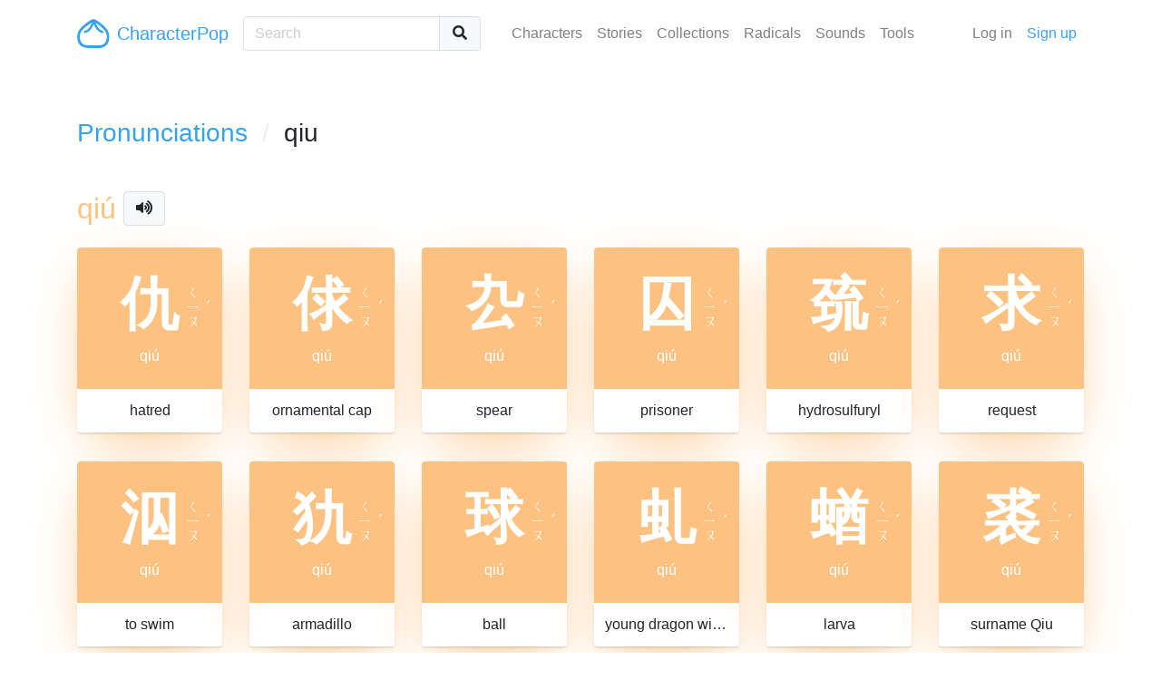

--- FILE ---
content_type: text/html; charset=UTF-8
request_url: https://characterpop.com/pronunciations/qiu
body_size: 2846
content:
<!DOCTYPE html>
<html lang="en">
<head>
    <meta charset="utf-8">
    <meta http-equiv="X-UA-Compatible" content="IE=edge">
    <meta name="theme-color" content="#36A2EB">
    <meta name="viewport" content="width=device-width, initial-scale=1, shrink-to-fit=no">
    <meta name="description" content="Exploring Chinese Characters">
    <meta name="google-site-verification" content="KcVUg39aUdxA3JAX9490-BQj1iapMuM1_KCJbRwGCtc">
    <title>
    qiu

</title>
        <link rel="stylesheet" href="https://use.fontawesome.com/releases/v5.2.0/css/all.css" integrity="sha384-hWVjflwFxL6sNzntih27bfxkr27PmbbK/iSvJ+a4+0owXq79v+lsFkW54bOGbiDQ" crossorigin="anonymous">
    <link rel="stylesheet" href="https://characterpop.com/css/app.css?id=446856433c032b91a821">
    </head>


<body class="cs1 st pz">

    <nav id="site-nav" class="navbar navbar-light navbar-expand-lg">
    <div class="container">
        <a class="navbar-brand text-primary" href="https://characterpop.com">
            <img src="https://characterpop.com/img/cp-baozi-logo.svg" class="logo" alt="Site Logo"> CharacterPop
        </a>
        <button class="navbar-toggler text-primary" type="button" data-toggle="collapse" data-target="#navbarText" aria-controls="navbarText" aria-expanded="false" aria-label="Toggle navigation">
            <i class="fas fa-bars"></i>
        </button>
        <div class="collapse navbar-collapse mt-3 mt-lg-0" id="navbarText">
            <form method="GET" action="https://characterpop.com/characters" accept-charset="UTF-8" class="nav-search form-inline">
                <div class="input-group">
                    <input class="form-control search c" placeholder="Search" name="search" type="text">
                    <div class="input-group-append">
                        <button class="btn btn-light my-2 my-sm-0" type="submit"><i class="fas fa-fw fa-search"></i></button>
                    </div>
                </div>
            </form>
            <ul class="navbar-nav ml-lg-auto mr-lg-5">
                <li class="nav-item">
                    <a class="nav-link" href="https://characterpop.com/characters">Characters</a>
                </li>
                <li class="nav-item">
                    <a class="nav-link" href="https://characterpop.com/stories">Stories</a>
                </li>
                <li class="nav-item">
                    <a class="nav-link" href="https://characterpop.com/collections">Collections</a>
                </li>
                <li class="nav-item">
                    <a class="nav-link" href="https://characterpop.com/radicals">Radicals</a>
                </li>
                <li class="nav-item">
                    <a class="nav-link" href="https://characterpop.com/pronunciations">Sounds</a>
                </li>
                <li class="nav-item">
                    <a class="nav-link" href="https://characterpop.com/tools">Tools</a>
                </li>
            </ul>
            <ul class="navbar-nav">
                                    <li class="nav-item">
                        <a class="nav-link" href="https://characterpop.com/login">Log in</a>
                    </li>
                    <li class="nav-item">
                        <a class="nav-link text-primary" href="https://characterpop.com/register">Sign up</a>
                    </li>
                            </ul>
        </div>
    </div>
</nav>

    <main id="main">
        <div id="flash-wrapper">
                    </div>
        
    <section>
        <div class="container">
            <header class="section-title">
                <h3 class="mb-4">
                    <ol class="breadcrumbs">
                        <li><a href="https://characterpop.com/pronunciations">Pronunciations</a></li>
                        <li>qiu</li>
                    </ol>
                </h3>
            </header>
                                                <article class="mt-5">
                        <header class="mb-4 d-flex align-items-center">
                            <h2 class="m-0 t2-text">qiú</h2>
                                                            <button class="ml-2 btn btn-light btn-audio">
                                    <audio preload="none">
                                        <source src="https://characterpop.com/media/audio/qiu2.mp3" type="audio/mpeg" />
                                    </audio>
                                    <i class="fas fa-fw fa-volume-up"></i>
                                </button>
                                                    </header>
                        <div class="row characters">
                                                            <div class="col">
                                    <article class="character-card t2-shadow">
        <header class="t2">
                                                    <div class="glyph">
                                    <h1>
                        <a href="https://characterpop.com/characters/%E4%BB%87">仇</a>
                    </h1>
                                <div class="zhuyin">
                    <span>ㄑㄧㄡ</span>
                    <span>ˊ</span>
                </div>
            </div>
            <p class="pinyin">qiú</p>
        </header>
                    <div class="keyword">hatred</div>
            </article>
                                </div>
                                                            <div class="col">
                                    <article class="character-card t2-shadow">
        <header class="t2">
                                                    <div class="glyph">
                                    <h1>
                        <a href="https://characterpop.com/characters/%E4%BF%85">俅</a>
                    </h1>
                                <div class="zhuyin">
                    <span>ㄑㄧㄡ</span>
                    <span>ˊ</span>
                </div>
            </div>
            <p class="pinyin">qiú</p>
        </header>
                    <div class="keyword">ornamental cap</div>
            </article>
                                </div>
                                                            <div class="col">
                                    <article class="character-card t2-shadow">
        <header class="t2">
                                                    <div class="glyph">
                                    <h1>
                        <a href="https://characterpop.com/characters/%E5%8E%B9">厹</a>
                    </h1>
                                <div class="zhuyin">
                    <span>ㄑㄧㄡ</span>
                    <span>ˊ</span>
                </div>
            </div>
            <p class="pinyin">qiú</p>
        </header>
                    <div class="keyword">spear</div>
            </article>
                                </div>
                                                            <div class="col">
                                    <article class="character-card t2-shadow">
        <header class="t2">
                                                    <div class="glyph">
                                    <h1>
                        <a href="https://characterpop.com/characters/%E5%9B%9A">囚</a>
                    </h1>
                                <div class="zhuyin">
                    <span>ㄑㄧㄡ</span>
                    <span>ˊ</span>
                </div>
            </div>
            <p class="pinyin">qiú</p>
        </header>
                    <div class="keyword">prisoner</div>
            </article>
                                </div>
                                                            <div class="col">
                                    <article class="character-card t2-shadow">
        <header class="t2">
                                                    <div class="glyph">
                                    <h1>
                        <a href="https://characterpop.com/characters/%E5%B7%AF">巯</a>
                    </h1>
                                <div class="zhuyin">
                    <span>ㄑㄧㄡ</span>
                    <span>ˊ</span>
                </div>
            </div>
            <p class="pinyin">qiú</p>
        </header>
                    <div class="keyword">hydrosulfuryl</div>
            </article>
                                </div>
                                                            <div class="col">
                                    <article class="character-card t2-shadow">
        <header class="t2">
                                                    <div class="glyph">
                                    <h1>
                        <a href="https://characterpop.com/characters/%E6%B1%82">求</a>
                    </h1>
                                <div class="zhuyin">
                    <span>ㄑㄧㄡ</span>
                    <span>ˊ</span>
                </div>
            </div>
            <p class="pinyin">qiú</p>
        </header>
                    <div class="keyword">request</div>
            </article>
                                </div>
                                                            <div class="col">
                                    <article class="character-card t2-shadow">
        <header class="t2">
                                                    <div class="glyph">
                                    <h1>
                        <a href="https://characterpop.com/characters/%E6%B3%85">泅</a>
                    </h1>
                                <div class="zhuyin">
                    <span>ㄑㄧㄡ</span>
                    <span>ˊ</span>
                </div>
            </div>
            <p class="pinyin">qiú</p>
        </header>
                    <div class="keyword">to swim</div>
            </article>
                                </div>
                                                            <div class="col">
                                    <article class="character-card t2-shadow">
        <header class="t2">
                                                    <div class="glyph">
                                    <h1>
                        <a href="https://characterpop.com/characters/%E7%8A%B0">犰</a>
                    </h1>
                                <div class="zhuyin">
                    <span>ㄑㄧㄡ</span>
                    <span>ˊ</span>
                </div>
            </div>
            <p class="pinyin">qiú</p>
        </header>
                    <div class="keyword">armadillo</div>
            </article>
                                </div>
                                                            <div class="col">
                                    <article class="character-card t2-shadow">
        <header class="t2">
                                                    <div class="glyph">
                                    <h1>
                        <a href="https://characterpop.com/characters/%E7%90%83">球</a>
                    </h1>
                                <div class="zhuyin">
                    <span>ㄑㄧㄡ</span>
                    <span>ˊ</span>
                </div>
            </div>
            <p class="pinyin">qiú</p>
        </header>
                    <div class="keyword">ball</div>
            </article>
                                </div>
                                                            <div class="col">
                                    <article class="character-card t2-shadow">
        <header class="t2">
                                                    <div class="glyph">
                                    <h1>
                        <a href="https://characterpop.com/characters/%E8%99%AC">虬</a>
                    </h1>
                                <div class="zhuyin">
                    <span>ㄑㄧㄡ</span>
                    <span>ˊ</span>
                </div>
            </div>
            <p class="pinyin">qiú</p>
        </header>
                    <div class="keyword">young dragon with horns</div>
            </article>
                                </div>
                                                            <div class="col">
                                    <article class="character-card t2-shadow">
        <header class="t2">
                                                    <div class="glyph">
                                    <h1>
                        <a href="https://characterpop.com/characters/%E8%9D%A4">蝤</a>
                    </h1>
                                <div class="zhuyin">
                    <span>ㄑㄧㄡ</span>
                    <span>ˊ</span>
                </div>
            </div>
            <p class="pinyin">qiú</p>
        </header>
                    <div class="keyword">larva</div>
            </article>
                                </div>
                                                            <div class="col">
                                    <article class="character-card t2-shadow">
        <header class="t2">
                                                    <div class="glyph">
                                    <h1>
                        <a href="https://characterpop.com/characters/%E8%A3%98">裘</a>
                    </h1>
                                <div class="zhuyin">
                    <span>ㄑㄧㄡ</span>
                    <span>ˊ</span>
                </div>
            </div>
            <p class="pinyin">qiú</p>
        </header>
                    <div class="keyword">surname Qiu</div>
            </article>
                                </div>
                                                            <div class="col">
                                    <article class="character-card t2-shadow">
        <header class="t2">
                                                    <div class="glyph">
                                    <h1>
                        <a href="https://characterpop.com/characters/%E8%B5%87">赇</a>
                    </h1>
                                <div class="zhuyin">
                    <span>ㄑㄧㄡ</span>
                    <span>ˊ</span>
                </div>
            </div>
            <p class="pinyin">qiú</p>
        </header>
                    <div class="keyword">to bribe</div>
            </article>
                                </div>
                                                            <div class="col">
                                    <article class="character-card t2-shadow">
        <header class="t2">
                                                    <div class="glyph">
                                    <h1>
                        <a href="https://characterpop.com/characters/%E9%80%91">逑</a>
                    </h1>
                                <div class="zhuyin">
                    <span>ㄑㄧㄡ</span>
                    <span>ˊ</span>
                </div>
            </div>
            <p class="pinyin">qiú</p>
        </header>
                    <div class="keyword">collect</div>
            </article>
                                </div>
                                                            <div class="col">
                                    <article class="character-card t2-shadow">
        <header class="t2">
                                                    <div class="glyph">
                                    <h1>
                        <a href="https://characterpop.com/characters/%E9%81%92">遒</a>
                    </h1>
                                <div class="zhuyin">
                    <span>ㄑㄧㄡ</span>
                    <span>ˊ</span>
                </div>
            </div>
            <p class="pinyin">qiú</p>
        </header>
                    <div class="keyword">strong</div>
            </article>
                                </div>
                                                            <div class="col">
                                    <article class="character-card t2-shadow">
        <header class="t2">
                                                    <div class="glyph">
                                    <h1>
                        <a href="https://characterpop.com/characters/%E9%85%8B">酋</a>
                    </h1>
                                <div class="zhuyin">
                    <span>ㄑㄧㄡ</span>
                    <span>ˊ</span>
                </div>
            </div>
            <p class="pinyin">qiú</p>
        </header>
                    <div class="keyword">chieftain</div>
            </article>
                                </div>
                                                            <div class="col">
                                    <article class="character-card t2-shadow">
        <header class="t2">
                                                    <div class="glyph">
                                    <h1>
                        <a href="https://characterpop.com/characters/%E9%BC%BD">鼽</a>
                    </h1>
                                <div class="zhuyin">
                    <span>ㄑㄧㄡ</span>
                    <span>ˊ</span>
                </div>
            </div>
            <p class="pinyin">qiú</p>
        </header>
                    <div class="keyword">congested nose</div>
            </article>
                                </div>
                                                    </div>
                    </article>
                                                                <article class="mt-5">
                        <header class="mb-4 d-flex align-items-center">
                            <h2 class="m-0 t3-text">qiǔ</h2>
                                                    </header>
                        <div class="row characters">
                                                            <div class="col">
                                    <article class="character-card t3-shadow">
        <header class="t3">
                                                    <div class="glyph">
                                    <h1>
                        <a href="https://characterpop.com/characters/%E7%B3%97">糗</a>
                    </h1>
                                <div class="zhuyin">
                    <span>ㄑㄧㄡ</span>
                    <span>ˇ</span>
                </div>
            </div>
            <p class="pinyin">qiǔ</p>
        </header>
                    <div class="keyword">surname Qiu</div>
            </article>
                                </div>
                                                    </div>
                    </article>
                                                                <article class="mt-5">
                        <header class="mb-4 d-flex align-items-center">
                            <h2 class="m-0 t1-text">qiū</h2>
                                                            <button class="ml-2 btn btn-light btn-audio">
                                    <audio preload="none">
                                        <source src="https://characterpop.com/media/audio/qiu1.mp3" type="audio/mpeg" />
                                    </audio>
                                    <i class="fas fa-fw fa-volume-up"></i>
                                </button>
                                                    </header>
                        <div class="row characters">
                                                            <div class="col">
                                    <article class="character-card t1-shadow">
        <header class="t1">
                                                    <div class="glyph">
                                    <h1>
                        <a href="https://characterpop.com/characters/%E4%B8%98">丘</a>
                    </h1>
                                <div class="zhuyin">
                    <span>ㄑㄧㄡ</span>
                    <span></span>
                </div>
            </div>
            <p class="pinyin">qiū</p>
        </header>
                    <div class="keyword">hill</div>
            </article>
                                </div>
                                                            <div class="col">
                                    <article class="character-card t1-shadow">
        <header class="t1">
                                                    <div class="glyph">
                                    <h1>
                        <a href="https://characterpop.com/characters/%E6%A5%B8">楸</a>
                    </h1>
                                <div class="zhuyin">
                    <span>ㄑㄧㄡ</span>
                    <span></span>
                </div>
            </div>
            <p class="pinyin">qiū</p>
        </header>
                    <div class="keyword">Catalpa</div>
            </article>
                                </div>
                                                            <div class="col">
                                    <article class="character-card t1-shadow">
        <header class="t1">
                                                    <div class="glyph">
                                    <h1>
                        <a href="https://characterpop.com/characters/%E7%A7%8B">秋</a>
                    </h1>
                                <div class="zhuyin">
                    <span>ㄑㄧㄡ</span>
                    <span></span>
                </div>
            </div>
            <p class="pinyin">qiū</p>
        </header>
                    <div class="keyword">autumn</div>
            </article>
                                </div>
                                                            <div class="col">
                                    <article class="character-card t1-shadow">
        <header class="t1">
                                                    <div class="glyph">
                                    <h1>
                        <a href="https://characterpop.com/characters/%E8%9A%AF">蚯</a>
                    </h1>
                                <div class="zhuyin">
                    <span>ㄑㄧㄡ</span>
                    <span></span>
                </div>
            </div>
            <p class="pinyin">qiū</p>
        </header>
                    <div class="keyword">earthworm</div>
            </article>
                                </div>
                                                            <div class="col">
                                    <article class="character-card t1-shadow">
        <header class="t1">
                                                    <div class="glyph">
                                    <h1>
                        <a href="https://characterpop.com/characters/%E9%82%B1">邱</a>
                    </h1>
                                <div class="zhuyin">
                    <span>ㄑㄧㄡ</span>
                    <span></span>
                </div>
            </div>
            <p class="pinyin">qiū</p>
        </header>
                    <div class="keyword">mound</div>
            </article>
                                </div>
                                                            <div class="col">
                                    <article class="character-card t1-shadow">
        <header class="t1">
                                                    <div class="glyph">
                                    <h1>
                        <a href="https://characterpop.com/characters/%E9%9E%A6">鞦</a>
                    </h1>
                                <div class="zhuyin">
                    <span>ㄑㄧㄡ</span>
                    <span></span>
                </div>
            </div>
            <p class="pinyin">qiū</p>
        </header>
                    <div class="keyword">a swing</div>
            </article>
                                </div>
                                                            <div class="col">
                                    <article class="character-card t1-shadow">
        <header class="t1">
                                                    <div class="glyph">
                                    <h1>
                        <a href="https://characterpop.com/characters/%E9%B3%85">鳅</a>
                    </h1>
                                <div class="zhuyin">
                    <span>ㄑㄧㄡ</span>
                    <span></span>
                </div>
            </div>
            <p class="pinyin">qiū</p>
        </header>
                    <div class="keyword">loach</div>
            </article>
                                </div>
                                                            <div class="col">
                                    <article class="character-card t1-shadow">
        <header class="t1">
                                                    <div class="glyph">
                                    <h1>
                        <a href="https://characterpop.com/characters/%E9%B6%96">鶖</a>
                    </h1>
                                <div class="zhuyin">
                    <span>ㄑㄧㄡ</span>
                    <span></span>
                </div>
            </div>
            <p class="pinyin">qiū</p>
        </header>
                    <div class="keyword">Garrulus glandarius</div>
            </article>
                                </div>
                                                            <div class="col">
                                    <article class="character-card t1-shadow">
        <header class="t1">
                                                    <div class="glyph">
                                    <h1>
                        <a href="https://characterpop.com/characters/%E9%B9%99">鹙</a>
                    </h1>
                                <div class="zhuyin">
                    <span>ㄑㄧㄡ</span>
                    <span></span>
                </div>
            </div>
            <p class="pinyin">qiū</p>
        </header>
                    <div class="keyword">Garrulus glandarius</div>
            </article>
                                </div>
                                                    </div>
                    </article>
                                                                </div>
    </section>

    </main>

    <script src="https://characterpop.com/js/all.js?id=548ff609d45425bfe2e5"></script>
    
</body>
</html>
